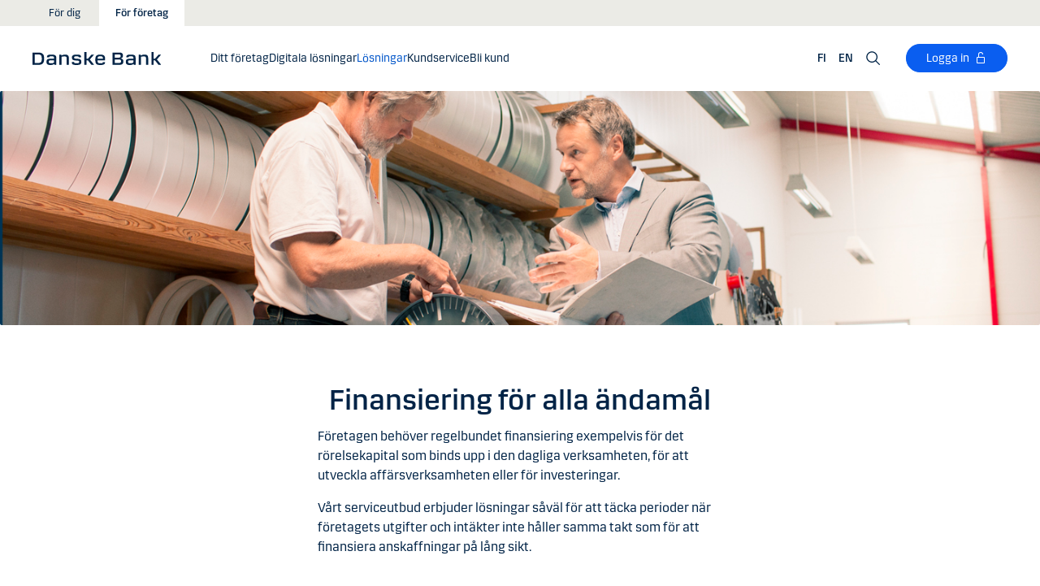

--- FILE ---
content_type: application/x-javascript
request_url: https://danskebank.fi/-/media/files/celebrus/celebrusinsert.js
body_size: 14275
content:
window.prodcsacompatVersion="3";window.prodcsapacketVersion="1";window.prodcsauseCorsForInitialRequest="1";window.prodcsauseJsonFormatForInitialCorsRequest="1";window.CelebrusDataPrivacy={MAY_CONTAIN_PERSONAL_DATA:1,ANONYMOUS_DATA_ONLY:2};
window.prodcsapPO=function(a,k){window.localStorage&&window.localStorage.setItem("prodcsaP3P",a);var f=new Date;f.setFullYear(f.getFullYear()+20);window.prodcsaSC("prodcsaP3P="+a,f.toGMTString());k&&window.prodcsaSC("prodcsaP3P="+a,f.toGMTString(),"","","","",k,!1);"optedOut"==a&&window.prodcsastopEvents&&window.prodcsastopEvents();window.prodcsadoReInit?window.prodcsadoReInit():window.prodcsaGo&&!window.prodcsawid&&prodcsaGo()};
window.prodcsaoptOut=function(a){window.prodcsapPO("optedOut",a)};window.prodcsaoptIn=function(a){window.prodcsapPO("optedIn",a)};window.prodcsaanonymous=function(a){window.prodcsapPO("anonymous",a)};
function prodcsasessionShutdownPeriodExceeded(){var a=!1,a=document.cookie?-1<document.cookie.indexOf("prodcsaSF="):null!=window.sessionStorage.getItem("prodcsaSF");if(!a)return!1;a=window.prodcsafindCookieVal("prodcsaSF");a=parseInt(a,10);return-1==a||isNaN(a)?!1:Math.abs((new Date).valueOf()-a)>10800000?!0:!1}
function prodcsaperiodicAssessShutdownState(){window.prodcsafindCookieVal("prodcsaSF")&&(window.prodcsasessionShutdownPeriodExceeded()?(window.prodcsadoDeleteCookie&&window.prodcsadoDeleteCookie("prodcsaSF"),window.prodcsalstActv=(new Date).valueOf(),window.prodcsaqNI=!0,window.prodcsafindCookieVal("prodcsaP3P",1),window.prodcsaresetCSA&&window.prodcsaresetCSA(),window.prodcsaexecuteReInitNow&&window.prodcsaexecuteReInitNow()):window.setTimeout(prodcsaperiodicAssessShutdownState,
1E4))}var prodcsaGL=-1==document.cookie.indexOf("prodcsaSF=")&&-1==document.cookie.indexOf("prodcsaStopFlag=y")&&-2!=window.prodcsasn;window.prodcsapendingManualEvents||(window.prodcsapendingManualEvents=[]);window.prodcsaqueuedYoutubeReferences||(window.prodcsaqueuedYoutubeReferences=[]);
window.prodcsasn||(window.prodcsaevent=function(a){window.prodcsapendingManualEvents.push({eventTypeIdentifier:"basket",payload:a})},window.prodcsaclick=function(a){a&&window.prodcsapendingManualEvents.push({eventTypeIdentifier:"click",payload:a})},window.prodcsatextchange=function(a){a&&window.prodcsapendingManualEvents.push({eventTypeIdentifier:"textchange",payload:a})},window.prodcsaformsubmit=function(a){window.prodcsapendingManualEvents.push({eventTypeIdentifier:"formsubmit",
payload:a})},window.prodcsaSendJsonData=function(a,k){window.prodcsapendingManualEvents.push({eventTypeIdentifier:"jsondata",payload:a,dataPrivacyVal:k})},window.prodcsatrackYouTubeIframePlayer=function(a,k){window.prodcsaqueuedYoutubeReferences.push({playerRef:a,playerIdentifier:k})});window.prodcsainitialExecutionCanProceed=function(){return 1==prodcsaGL?window.prodcsawindowID?!1:!0:!1};
window.prodcsablockExecutionForInsertAlreadyPresent=function(){return window.prodcsagetSD?!0:!1};
window.prodcsaSL=function(){function a(){l.prodcsawindowID="_"+(new Date).getTime()+"0."+window.prodcsagenerateUUID()+"_";var m=window.prodcsafindCookieVal("prodcsasession"),d=window.prodcsafindCookieVal("prodcsapersisted"),a=window.prodcsafindCookieVal("usy46gabsosd"),b,f,c,e,k,n=!1,p=!1;a&&(n=!0);m&&(p=!0);var g=m?m.split("_"):null;if(g&&5==g.length)b="x"+g[0]+"_"+g[3],f=g[1],c=g[2],e=g[3],k=g[4],A=e,B=b;else{for(b=""+Math.floor(9999*Math.random()+1);4>b.length;)b="0"+b;a&&
(b=A,e=window.prodcsafindCookieVal("usy46gabsosd"))&&(g=e.lastIndexOf("_"),-1!=g&&(e=e.substring(g+1),b=4==e.length&&e.match(Q)?e:b));A=b;B=l.prodcsawindowID+A;try{l.top.name||(l.top.name=l.prodcsawindowID)}catch(r){}b=B;e=A}return{sessionInfo:b,lastActivityTS:f,sessionStartTS:c,loadBalancerID:e,sessionKey:k,sessionCookieVal:m,persistedCookieVal:d,legacyCookieVal:a,foundLegacyCookie:n,foundSessionCookie:p}}function k(){var m=window.prodcsafindCookieVal("prodcsapersisted");if(m){var d=
m.split("_");return 7!=d.length?null:{dbID:d[0],rtID:d[1],udID:d[2],acqTS:d[3],recSN:d[4],recTS:d[5],frq:d[6],cookieVal:m}}return null}function f(){if(F){var m="_";F.dbID&&(m=F.dbID+m);F.rtID&&(m+=F.rtID);return m}return window.prodcsafindCookieVal("prodcsaDBID",1)}function e(){return t&&t.sessionKey?t.sessionKey:window.prodcsafindCookieVal("prodcsakey")}function c(m){return I?(m=I(m),m=m.replace(/'/g,"%27"),m=m.replace(/~/g,"%7E")):escape(m)}function p(m){return"https:"==(""+location.protocol).toLowerCase()||
1==l.prodcsaForceSecure?"prodcsassl"+m:"prodcsatcp"+m}function g(m){m=p(m);try{if(l.sessionStorage){var d=l.sessionStorage.getItem(m);if(d)return""+d}}catch(a){}return""}function r(m,d){var a=p(m);try{l.sessionStorage&&l.sessionStorage.setItem(a,d)}catch(b){}}function n(m){try{var d=g(m),a=parseInt(d);return isNaN(a)?0:a}catch(b){return 0}}function y(){return n("lastQueuePointer")}function z(m){try{var d=parseInt(g(m));isNaN(d)&&(d=0);49==d?d=0:d++;r(m,""+d)}catch(a){}}function x(){var m=
n("lastProcessPointer"),d=y();m<d&&z("lastProcessPointer")}function v(){var m=y();g(m)&&z("lastQueuePointer")}function u(){var m=n("lastProcessPointer"),d="";try{d=g(m)}catch(a){}try{var f=p(m);try{l.sessionStorage&&l.sessionStorage.removeItem(f)}catch(a){}}catch(a){}return d}function w(m){m=m.replace(/&/g,"+");m=m.replace(/%/g,"q");m=m.replace(/(..)(..)/g,"$2$1");m=m.replace(/(........)(.....)/g,"$2$1");var d=f(),a=e();a&&(d+="_"+a);return m="z="+c(d)+"&y="+m}function J(a,d){return a?-1!==a.indexOf(d,
a.length-d.length):!1}function K(a){function d(){x();b()}function f(){x();b()}function b(){var b=u();if(b)if(0==b.indexOf("reinit:"))d();else{window.CelebrusLoggingUtils&&window.CelebrusLoggingUtils.logEventQueued(b);var c;var e=R;try{var g="https://cel.danskebank.dk";J(b,":http")&&(g="http://cel.danskebank.dk");var g=g+"/"+A+"/",b=w(b),k="ZDY21YGC90LI/uw2jde932.bmp?";e&&(k="1"==prodcsauseJsonFormatForInitialCorsRequest?"AEZ32ZHD01MJ/jsEvent.json?":"AEZ32ZHD01MJ/jsEvent.js?");c=g+k+b}catch(n){c=null}if(c)if(R)S(c,d,f);else{null==
l.prodcsasImgArr[0]&&(l.prodcsasImgArr[0]=new Image,b=l.prodcsasImgArr[0],b.attachEvent?b.attachEvent("onload",d):b.addEventListener&&b.addEventListener("load",d,!1),b=l.prodcsasImgArr[0],e=f,b.attachEvent?b.attachEvent("onerror",e):b.addEventListener&&b.addEventListener("error",e,!1));try{l.prodcsasImgArr[0].src=c}catch(n){f()}}else f()}else a()}l.prodcsasImgArr=[];b()}function G(a,d,f,b){return(d=window.prodcsafindCookieVal(a))?a+"="+d:""}function L(a,d){""!=d&&(""!=a&&(a+=
"; "),a+=d);return a}function S(a,d,f){var b=a.indexOf("?"),c="",e="";-1==b?c=a:(c=a.substring(0,b),e=a.substring(b+1));var g=new XMLHttpRequest;g.open("POST",c,!0);g.withCredentials=!0;g.setRequestHeader("Content-Type","text/plain;charset=UTF-8");d&&(g.onload=function(){d(g)});f&&(g.onerror=function(){f(g)});try{g.send(e)}catch(k){}}if(!window.prodcsablockExecutionForInsertAlreadyPresent()){var l=window,D=document,U=location,T=D.cookie,A="",B="",Q=/^[a-z0-9]+$/i;l.prodcsaLF=!0;l.prodcsaTCP=
"http://cel.danskebank.dk";l.prodcsaSSL="https://cel.danskebank.dk";l.prodcsagPr=function(a){var d=(""+U.protocol).toLowerCase();if("https:"==d)return"https://cel.danskebank.dk";a||(a=d);1==l.prodcsaForceSecure&&(a="https:");return"http:"==a||"http"==a?"http://cel.danskebank.dk":"https://cel.danskebank.dk"};window.prodcsaclearStoppedState=function(){window.prodcsadoDeleteCookie&&window.prodcsadoDeleteCookie("prodcsaSF")};window.prodcsastop=function(){window.prodcsadeleteSessionCookie&&window.prodcsadeleteSessionCookie();if(document.cookie)window.prodcsaSC&&
window.prodcsadoDeleteCookie("prodcsakey");else try{window.sessionStorage&&window.sessionStorage.removeItem("prodcsakey")}catch(a){}window.prodcsaoTP=!1;window.prodcsaSC&&window.prodcsaSC("prodcsaSF="+(new Date).valueOf())};var I=l.encodeURIComponent,t="",F="";window.prodcsacookieList=[];l.prodcsagC=function(a){var d="usy46gabsosd prodcsauvt prodcsaDBID prodcsakey prodcsasession prodcsapersisted prodcsaP3P".split(" "),f="";if(true){for(var b=
document.cookie,c=0;c<d.length;c++){var e=G(d[c],a);e&&(f=L(f,e),b=-1<b.indexOf(e+"; ")?b.replace(e+"; ",""):-1<b.indexOf(e+";")?b.replace(e+";",""):b.replace(e,""))}return{celebrusCookies:f,siteCookies:b}}d="usy46gabsosd prodcsauvt prodcsaDBID prodcsakey prodcsasession prodcsapersisted prodcsaP3P".split(" ");for(c=0;c<d.length;c++)(e=G(d[c],a))&&(f=L(f,e));d="";if(0<window.prodcsacookieList.length)for(b=0,c=window.prodcsacookieList.length;b<c;b++)(e=G(window.prodcsacookieList[b],
a))&&(d=L(d,e));return{celebrusCookies:f,siteCookies:d}};l.prodcsaae=function(){l.prodcsawid||((new Date).valueOf()-l.prodcsaTm>30000?0===l.frames.length&&window.prodcsadoDeleteCookie&&(window.prodcsadoDeleteCookie("usy46gabsosd"),window.prodcsadoDeleteCookie("prodcsasession"),l.prodcsaSC("prodcsaSF="+(new Date).valueOf()),prodcsaperiodicAssessShutdownState()):l.setTimeout(l.prodcsaae,2E3))};l.prodcsaclient_event=function(a,d){if(!(-1<document.cookie.indexOf("prodcsaSF="))){var c=
window;c.prodcsaqueueUserEvent?c.prodcsaqueueUserEvent(a,d):c.setTimeout("prodcsaclient_event('"+a+"','"+d+"');",500)}};l.prodcsaGP=function(a){return null};l.prodcsaGPWID=function(a){return a.prodcsawindowID};l.prodcsaexecuteJsonResponse=function(a,d){var c=a,b=window.prodcsawid;d||(c=JSON.parse(a));var f=c.windowVariables,e;for(e in f)0===e.indexOf("prodcsa")&&(window[e]="prodcsauSC"==e||"prodcsauseCors"==e||"prodcsadoCapture"==e||"prodcsalookups"==e||"prodcsauseJsonFormatRequest"==
e?"true"==f[e]:"prodcsaidl"==e||"prodcsasST"==e||"prodcsamST"==e?parseInt(f[e],10):f[e]);if(f=c.queueNavigatorInfo)window.prodcsaqNI=f;if(c.isExcludedFromSample&&prodcsasetShutdown)prodcsasetShutdown();else{(f=c.isMinimalCookieFormat)?(window.prodcsadeleteLegacyCookies&&window.prodcsadeleteLegacyCookies(),prodcsasessionset(c.sessionCookieValue)):(prodcsalegacyset(c.sn,c.lastActivityTs,c.sessionStartTs,c.lbId),prodcsakeyset(c.sessionKey));window.prodcsadoCelebrusInsertInvocation&&
window.prodcsadoCelebrusInsertInvocation(b);if(b=c.persistedCookieValues)f?prodcsapersisted(b.dbID,b.rtId,b.acq,b.sn,b.cookieName,b.cookieExpiry,b.frq,b.acqTS,b.recTS,b.trackDevices):(b.trackDevices?prodcsauvt(b.acq,b.sn,b.cookieExpiry,b.acqTS,b.recTS):prodcsadoDeleteCookie&&prodcsadoDeleteCookie("prodcsauvt"),prodcsadoDeleteCookie&&prodcsadoDeleteCookie("prodcsaDBID"),prodcsaDBIDset(b.dbID+"_"+b.rtId,b.cookieExpiry));if(c.contentResponse&&window.prodcsaRTEHandler){b=
[];try{b=JSON.parse(c.contentResponse)}catch(g){}try{window.prodcsaRTEHandler.handleResponse(b)}catch(g){}}}};l.prodcsadynamicCreateScript=function(a,d,c){var b=document;if(b.getElementById){var e=b.getElementsByTagName("head").item(0);e&&(b=b.createElement("SCRIPT"),b.type="text/javascript",b.id=a,d&&(b.src=d),c&&(b.text=c),e.appendChild(b))}};l.prodcsaLC=function(a,d){"prodcsacsaId"!=d&&window.prodcsaisCorsPermitted()?S(a,function(a){200===a.status&&(a=a.responseText,window.prodcsaisCorsPermitted()&&
"1"==window.prodcsauseJsonFormatForInitialCorsRequest?a&&window.prodcsaexecuteJsonResponse(a):window.prodcsadynamicCreateScript(d,"",a))},null):window.prodcsadynamicCreateScript(d,a,"")};window.prodcsaisCorsPermitted=function(){if("function"==typeof XMLHttpRequest||"object"==typeof XMLHttpRequest){var a=new XMLHttpRequest;return"1"==window.prodcsauseCorsForInitialRequest&&"withCredentials"in a}return!1};var R=window.sessionStorage&&window.prodcsaisCorsPermitted();l.prodcsaGP=
function(a){try{return a===a.parent?null:a.parent}catch(d){}return null};l.prodcsaTWID="AUTOSET";window.prodcsaresetCSA=function(){window.prodcsadoResetCSA&&window.prodcsadoResetCSA()};window.prodcsadoReInit=function(a){try{var d=window.sessionStorage?!0:!1;d&&window.prodcsasessionStorageEnabled&&(d=window.prodcsasessionStorageEnabled());if(d&&window.prodcsaoTP){v();var c=y(),d="",d=g(c);d||(r(c,"reinit:"+window.prodcsawindowID+(a?":1":":0")),v())}else window.prodcsaexecuteReInitNow&&
window.prodcsaexecuteReInitNow()}catch(b){}};window.prodcsaexecuteReInitNow=function(a){window.prodcsaclearStoppedState&&window.prodcsaclearStoppedState();l.prodcsalstActv=(new Date).valueOf();window.prodcsafindCookieVal("prodcsaP3P",1);window.prodcsaresetCSA&&window.prodcsaresetCSA();a&&(window.prodcsadeleteSessionCookie&&window.prodcsadeleteSessionCookie(),v());if(window.prodcsaAppBridgeV2){window.prodcsaawaitingAppResponse=!0;try{var d=window.prodcsafindCookieVal("prodcsapersisted");
window.prodcsaAppBridgeV2.requestSessionInformation(location.href,d,window.prodcsawindowId,!0)}catch(c){window.prodcsaappSessionObject="",window.prodcsaawaitingAppResponse=!1,window.prodcsagetSD&&window.prodcsagetSD(document.body,window,document,navigator)}}else window.prodcsagetSD&&window.prodcsagetSD(document.body,window,document,navigator)};window.prodcsatmoPoll=function(){var a=l.prodcsalstActv,d=l.prodcsaidl,c=(new Date).valueOf();-1!=a&&c-a>d&&window.prodcsadoReInit&&
window.prodcsadoReInit();window.setTimeout(window.prodcsatmoPoll,1E4)};0===window.location.href.indexOf("file://")&&window.prodcsatmoPoll();window.prodcsajsInsertAlreadyLoaded=!1;l.prodcsagetSD=function(g,d,n){function b(a,h,b){if(!h&&0!==h&&!1!==h)return b;h=c(h);b.length+a.length+h.length<=E&&(b=b+a+h);return b}function l(a,h,b,d,c,e,f){return a.length+b.length+d.length+c.length+h.length+e.length+f.length+3+20<=E?!0:!1}function p(a,h){try{a||(a="");var b=a.split("_");if(5>b.length){var d=
(new Date).valueOf();return h.sessionNumber+"_"+d+"_"+d+"_"+h.loadBalancerId+"_"+h.sessionKey}b[0]=h.sessionNumber;b[3]=h.loadBalancerId;b[4]=h.sessionKey;return b.join("_")}catch(c){return a}}function r(a,b){return b&&b.uvt?b.uvt:""}function y(a){var h="",h=window.prodcsaisCorsPermitted()&&"1"==window.prodcsauseJsonFormatForInitialCorsRequest?""+a+"/"+A+"/handler9/session.json?":""+a+"/"+A+"/handler9/session.js?";a=e();window.prodcsaappSessionObject?((a=window.prodcsaappSessionObject)&&
t&&(t.sessionInfo="x"+a.sessionNumber+"_"+a.loadBalancerId,t.loadBalancerID=a.loadBalancerId,t.sessionKey=a.sessionKey,t.sessionCookieVal=p(t.sessionCookieVal,a),persistedValFromAppComponents=r(t.persistedCookieVal,a).split("="),2==persistedValFromAppComponents.length&&(t.persistedCookieVal=persistedValFromAppComponents[1]),A=t.loadBalancerID,B=t.sessionInfo),h=b("se=",t.sessionInfo,h),h=b("&wf=",t.sessionCookieVal,h),h=b("&wg=",t.persistedCookieVal,h),h=b("&tz=",t.sessionKey,h)):(h=t&&t.foundSessionCookie&&
!t.foundLegacyCookie?b("se=",t.sessionInfo,h):b("se=",B,h),h=b("&wf=",t.sessionCookieVal,h),h=b("&wg=",t.persistedCookieVal,h),h=b("&di=",f(),h),h=b("&tz=",a,h));var g=window.prodcsaconsent,h=b("&us=",g,h),h=b("&sj=","prodcsa",h),h=b("&aP=",d.prodcsawindowID,h),h=b("&bd=",navigator.cookieEnabled,h),h=b("&si=",navigator.javaEnabled(),h),h=b("&aM=",Q(d),h);a=L();-2<a&&(h=b("&aO=",""+a,h));h=b("&vb=",d.prodcsacompatVersion,h);h=b("&wa=","8.19.19234",h);try{h=d.top.name?b("&aW=",d.top.name,
h):b("&aW=",d.prodcsawindowID,h)}catch(m){}a="not_available";try{a=d==d.top}catch(m){}h=b("&bu=",a,h);a=d.prodcsagC(T);if(window.prodcsaappSessionObject){for(var q=a.celebrusCookies.split("; "),k=!1,u=!1,x=!1,v=0,V=q.length;v<V;v++){var w=q[v].split("=");2==w.length&&("prodcsasession"==w[0]||"usy46gabsosd"==w[0]?(q[v]="prodcsasession="+p(w[1],window.prodcsaappSessionObject),k=!0):"prodcsapersisted"==w[0]?(q[v]=r(w[1],window.prodcsaappSessionObject),u=!0):"prodcsaP3P"==w[0]&&
(q[v]="prodcsaP3P="+g,x=!0))}k||(q[q.length]=p("",window.prodcsaappSessionObject));u||(q[q.length]=r("",window.prodcsaappSessionObject));x||(q[q.length]="prodcsaP3P="+g);g=q.join("; ");a.celebrusCookies=g}k=a.siteCookies;g=c(a.celebrusCookies);if(h.length<E){q=[];q[0]=n.title;q[1]=k;q[2]=n.referrer;q[3]=location.href;(q[4]=d.prodcsaPageID)||0===d.prodcsaPageID||(q[4]="");for(u=k=!1;!l(h,c(q[0]),c(q[1]),c(q[2]),c(q[3]),c(q[4]),g)&&!k;)k=0,c(q[1]).length>c(q[k]).length&&(k=1),c(q[2]).length>
c(q[k]).length&&(k=2),c(q[3]).length>c(q[k]).length&&(k=3),c(q[4]).length>c(q[k]).length&&(k=4),q[k]=q[k].substring(0,Math.min(q[k].length/2,E-h.length-20)),u=!0,k=0===q[0].length&&0===q[1].length&&0===q[2].length&&0===q[3].length&&0===q[4].length;h=b("&cf=",q[0],h);h=b("&az=",a.celebrusCookies+"; "+q[1],h);h=b("&ar=",q[2],h);h=b("&au=",q[3],h);h=b("&sg=",q[4],h);u&&(h=b("&ic=","true",h))}return h}function v(){for(var a=u(),b=0;a&&50>b;)if(0==a.indexOf("reinit:"))a=u(),b++;else return a;return null}
function z(){var a,b;if(b=v()){J(b,":https")&&!H&&(H=!0,C=N);x();window.CelebrusLoggingUtils&&window.CelebrusLoggingUtils.logEventQueued(strEvt);a="";for(var d=0;b&&50>d;){a="";for(var c=w(b),e=0;b&&a.length+c.length<E&&50>e;)a=a+c+"&a=2",b=v(),J(b,":https")&&!H&&(H=!0,C=N),b&&(x(),c=w(b)),e++;b&&(c="https://cel.danskebank.dk",H||(c="http://cel.danskebank.dk"),resourcePath="1"==prodcsauseJsonFormatForInitialCorsRequest?"/AEZ32ZHD01MJ/jsEvent.json?":"/AEZ32ZHD01MJ/jsEvent.js?",c=c+resourcePath+"z="+a.substring(4),S(c));d++}window.prodcsaLC(C+
"&ipe="+a,"prodcsaloadPageId")}else window.prodcsaLC(C,"prodcsaloadPageId")}function G(a,b,c,e,f,g,k,m){D=window.prodcsagPr();(a=n.cookie)||(a="");if(""==a&&window.sessionStorage){try{(a=window.sessionStorage.getItem("usy46gabsosd"))||(a="");c=b="";window.localStorage&&(b=window.localStorage.getItem("prodcsaDBID"),c=window.localStorage.getItem("prodcsauvt"));var l=window.sessionStorage.getItem("prodcsakey");a=a?"usy46gabsosd="+a:"";b&&(a+="; prodcsaDBID="+b);c&&(a+="; prodcsauvt="+
c);l&&(a+="; prodcsakey="+l)}catch(p){}T=a}a.length>O&&a.substring(0,O);if(t.foundLegacyCookie||t.foundSessionCookie)t.foundLegacyCookie&&!t.sessionCookieVal&&(b=a.indexOf("usy46gabsosd"),l=a.indexOf(";",b),-1==l&&(l=a.length),l=a.substring(b,l),c="prodcsa__",e=l.indexOf(c),-1<e?(b=l.indexOf("::",e),0>b&&(b=l.indexOf(";",e)),0>b&&(b=l.length),B="x"+l.substring(e+c.length,b)):(c="prodcsa_",e=l.indexOf(c),-1<e?(e+=c.length-1,b=l.indexOf("::",e),0>b&&(b=l.indexOf(";",e)),0>b&&(b=l.length),B=l.substring(e,
b)):(l=a.indexOf("usy46gabsosd="),b=a.indexOf(";",l),0>b&&(b=a.length),B=d.prodcsawindowID+A,d.prodcsaSC(a.substring(l,b)+"::prodcsa"+d.prodcsawindowID+A))));else{d.prodcsaSC("usy46gabsosd=prodcsa"+d.prodcsawindowID+A);B=d.prodcsawindowID+A;try{d.top.name||(d.top.name=d.prodcsawindowID)}catch(p){}}I=y("http://cel.danskebank.dk");N=y("https://cel.danskebank.dk");C=H?N:I;!d.prodcsaSF&&C.length<=E&&(window.CelebrusLoggingUtils&&window.CelebrusLoggingUtils.logConfigurationSent(C),window.prodcsaisCorsPermitted()?
window.prodcsasendScriptRequests(C,D,z,window.prodcsaprocessAppResponse):window.prodcsasendScriptRequests(C,D,"",window.prodcsaprocessAppResponse));d.prodcsaae()}function L(a,b,c){if(P){a=P(d);try{if(!a||!a.frames)return-1;b=a.frames;for(c=0;c<b.length;c++)if(b[c]==d)return c}catch(e){}}return-1}t=a();F=k();var E=1940,O=1024,C="",D="",N="",I="";window.prodcsaisCorsPermitted()&&(E=51200,O*=4);g=window;var M;M=window.prodcsaappSessionObject&&window.prodcsaappConsent?window.prodcsaappConsent:
window.prodcsafindCookieVal("prodcsaP3P",1);g.prodcsaconsent=M;var H="https://cel.danskebank.dk"==window.prodcsagPr();window.prodcsaprocessAppResponse=function(a,b,c,d){if(d!=window.prodcsawindowId)for(var e=window.frames,f=0;f<e.length;f++)try{e[f].window.prodcsaprocessAppResponse&&e[f].window.prodcsaprocessAppResponse(a,b,c,d)}catch(g){}else window.prodcsaisCorsPermitted()&&"1"==window.prodcsauseJsonFormatForInitialCorsRequest?a&&window.prodcsaexecuteJsonResponse(a,c):window.prodcsadynamicCreateScript(b,
"",a)};d.prodcsaGPWID=function(a,b){if(!P)return"not_available";(b=P(a))||(b=a);try{return b.prodcsawindowID}catch(c){return"not_available"}};var P=d.prodcsaGP,Q=d.prodcsaGPWID;d.prodcsaTm=(new Date).valueOf();R?G():K(G)};var M=window.prodcsainitialExecutionCanProceed();!M&&window.prodcsafindCookieVal("prodcsaSF")?window.prodcsaperiodicAssessShutdownState():(M||window.SpeedTrapComponent)&&l.prodcsagetSD(D.body,l,D)}};
window.prodcsasendScriptRequests=function(a,k,f,e){window.CelebrusLoggingUtils&&window.CelebrusLoggingUtils.isDryRun()?window.CelebrusLoggingUtils.executeResponseForDryRun():(window.sessionStorage&&f?f():window.prodcsaLC(a,"prodcsaloadPageId"),window.prodcsajsInsertAlreadyLoaded||(window.prodcsaLC(""+k+"/JavascriptInsert.js","prodcsacsaId"),window.prodcsajsInsertAlreadyLoaded=!0))};
window.prodcsacookieAllowsScriptToProceed=function(a){return-1<a.indexOf("prodcsaSF=")?!1:!0};function prodcsaStart(){function a(a){k&&(window.prodcsaSL&&window.prodcsaSL(),k=!1)}var k=!1;"prerender"==document.webkitVisibilityState||document.hidden?(k=!0,document.addEventListener&&(document.addEventListener("webkitvisibilitychange",a,!1),document.addEventListener("visibilitychange",a,!1))):window.prodcsaSL&&window.prodcsaSL()}
window.prodcsaonInitialSessionInformationResponse=function(a,k,f){if(f!=window.prodcsawindowId){for(var e=window.frames,c=0;c<e.length;c++)try{if(e[c].window.prodcsaonInitialSessionInformationResponse&&e[c].window.prodcsaonInitialSessionInformationResponse(a,k,f))return!0}catch(p){}return!1}try{e=window.prodcsaawaitingAppResponse=!1;f="";if(a){try{f=JSON.parse(a)}catch(p){}f&&(window.prodcsaappSessionObject&&(f.sessionNumber!=window.prodcsaappSessionObject.sessionNumber||window.prodcsawid)&&
(e=!0),window.prodcsaappSessionObject=f)}window.prodcsaappConsent=k}catch(p){window.prodcsaappSessionObject=""}e?window.prodcsagetSD&&window.prodcsagetSD(document.body,window,document,navigator):prodcsaStart();return!0};
window.prodcsaSC||(window.prodcsaSC=function(a,k,f,e,c,p,g,r){var n=document,y=window;e=a+"; path=/;";var z=a.split("=");if(y.prodcsauSC){if("https:"!=location.protocol)return;e+=" secure;"}var x=e;k&&(e=e+"expires="+k);";"==e.charAt(e.length-1)&&(e=e.substring(0,e.length-1));y.prodcsaGD&&(n.cookie=e+y.prodcsaGD());if(r||!(-1<n.cookie.indexOf(a))||k)if(f=location.hostname,c=f.split("."),g)n.cookie=e+";domain="+g;else{if(2<=c.length){p=c.length-2;g="."+c[p+1];do if(g="."+c[p]+g,n.cookie=
e+"; domain="+g,p--,r)try{if(-1==document.cookie.indexOf(z[0]+"="))return}catch(u){}while((r&&-1<n.cookie.indexOf(z[0]+"=")||!r&&-1==n.cookie.indexOf(a))&&0<=p);if(!r&&-1==n.cookie.indexOf(a)&&x)for(p=c.length-2,g="."+c[p+1];-1==n.cookie.indexOf(a)&&0<=p;)g="."+c[p]+g,n.cookie=x+" domain="+g,p--}0!==location.href.indexOf("file://")&&(r&&-1<n.cookie.indexOf(a)||!r&&-1==n.cookie.indexOf(a))&&(r?(f=new Date,f.setFullYear(1970),n.cookie=x+" domain="+location.hostname+"; expires="+f.toGMTString()):n.cookie=
x+" domain="+location.hostname);if(!r&&-1==n.cookie.indexOf(a)||r&&-1<n.cookie.indexOf(a)&&!y.prodcsauSC){a=a.split("=");try{var v=window.sessionStorage;k&&(v=window.localStorage);v&&(a[1]&&-1<a[1].indexOf(";")&&(a[1]=a[1].substring(0,a[1].indexOf(";"))),r?v.removeItem(a[0]):v.setItem(a[0],a[1]));return}catch(u){}y.prodcsaSF=1}}});
window.prodcsafindCookieVal=function(a,k){if(document.cookie)for(var f=document.cookie.split("; "),e=0;e<f.length;e++){var c=f[e].split("=");try{if(c[0]==a)return c[1]}catch(g){}}f="";try{var p=window.sessionStorage;if(k||"prodcsauvt"==a||"prodcsaDBID"==a||"prodcsapersisted"==a)p=window.localStorage;p&&(f=p.getItem(a))}catch(g){}return f};
window.prodcsadeleteLegacyCookies=function(){var a=!0,k=prodcsafindCookieVal("usy46gabsosd",!1);k&&1<k.split("::").length&&(a=!1);if(document.cookie)window.prodcsaSC&&(a&&window.prodcsadoDeleteCookie("usy46gabsosd"),window.prodcsadoDeleteCookie("prodcsauvt"),window.prodcsadoDeleteCookie("prodcsakey"),window.prodcsadoDeleteCookie("prodcsaDBID"));else try{window.sessionStorage&&(a&&window.sessionStorage.removeItem("usy46gabsosd"),window.sessionStorage.removeItem("prodcsakey")),
window.localStorage&&(window.localStorage.removeItem("prodcsauvt"),window.localStorage.removeItem("prodcsaDBID"))}catch(f){}};window.prodcsadoDeleteCookie=function(a,k){var f=new Date;f.setFullYear(1970);window.prodcsaSC&&window.prodcsaSC(a+"=0",f.toGMTString(),"","","","",k,!0)};function prodcsasessionset(a){prodcsaSC("prodcsasession="+a)}
function prodcsapersisted(a,k,f,e,c,p,g,r,n,y){var z=new Date,x,v=0,u;a:{var w=document.cookie;""==w&&window.localStorage&&(w=(w=window.localStorage.getItem("prodcsapersisted"))?"prodcsapersisted="+w:"");w=w.split("; ");u=0;for(var J=w.length;u<J;u++){var K=w[u].split("=");if(1<K.length&&c==K[0]){u=unescape(K[1]);break a}}u=null}g&&(v=g);w=!0;u&&(u=u.split("_"),7<=u.length&&(e==u[4]&&(w=!1),u[2]&&(x=u[2],r=u[3],v=u[6])));w&&(g||v++);x||(x=f);z.setTime(z.getTime()+p);y?prodcsaSC(c+"="+
a+"_"+k+"_"+x+"_"+r+"_"+e+"_"+n+"_"+v,z.toGMTString()):prodcsaSC(c+"="+a+"_"+k+"_____",z.toGMTString())}
function prodcsalegacyset(a,k,f,e){var c=window,p=document.cookie;c.prodcsaGD&&c.prodcsaGD();var g=p.indexOf("usy46gabsosd"),r="";if(-1==g)window.prodcsaSC&&window.prodcsaSC("usy46gabsosd=prodcsa__"+a+"_"+k+"_"+f+e);else{var r=p.indexOf(";",g),n=c="";0>r&&(r=p.length);p=p.substring(g+12+1,r);g=p.indexOf("prodcsa");-1<g?(c=p.substring(0,g),""!=c&&(c="::"+c),g=p.indexOf("::",g),-1<g&&(n=""==c?p.substring(g):p.substring(g+2))):c="::"+p;r="usy46gabsosd=prodcsa__"+a+"_"+k+"_"+f+
e;""!=c&&(r+=c);""!=n&&(r+=n);window.prodcsaSC&&window.prodcsaSC(r)}}function prodcsakeyset(a,k){prodcsaSC("prodcsakey="+a)}function prodcsaDBIDset(a,k){var f=new Date;f.setTime(f.getTime()+k);prodcsaSC("prodcsaDBID="+a,f.toGMTString())}
function prodcsauvt(a,k,f,e,c){var p=new Date,g,r=0,n;a:{n=document.cookie;""==n&&window.localStorage&&(n=(n=window.localStorage.getItem("prodcsauvt"))?"prodcsauvt="+n:"");n=n.split("; ");for(var y=0,z=n.length;y<z;y++){var x=n[y].split("=");if(1<x.length&&"prodcsauvt"==x[0]){n=unescape(x[1]);break a}}n=null}if(n&&(n=n.split("_"),5<=n.length)){if(k==n[2])return;g=n[0];e=n[1];r=n[4]}r++;g||(g=a);p.setTime(p.getTime()+f);prodcsaSC("prodcsauvt="+g+"_"+e+"_"+k+"_"+c+"_"+r,p.toGMTString())}
function prodcsasetShutdown(){window.prodcsadeleteSessionCookie&&window.prodcsadeleteSessionCookie();var a=(new Date).valueOf();if(window.prodcsaGD){var k=window.prodcsaGD();document.cookie="prodcsaSF="+a+";path=/"+k}else window.prodcsaSC&&window.prodcsaSC("prodcsaSF="+a)}
function prodcsaGo(){try{var a=window.crypto||window.msCrypto;window.prodcsagenerateUUID=function(){return"xxxxxxxxxxxxxxxxxxxxxxxxxxxxxxxx".replace(/[x]/g,function(a){return(16*Math.random()|0).toString(16)})};"undefined"!=typeof a&&"undefined"!=typeof a.getRandomValues&&(window.prodcsagenerateUUID=function(){var f=new Uint16Array(8);a.getRandomValues(f);var e=function(a){for(a=a.toString(16);4>a.length;)a="0"+a;return a};return""+e(f[0])+e(f[1])+e(f[2])+e(f[3])+e(f[4])+e(f[5])+e(f[6])+
e(f[7])});window.prodcsawindowId="_"+(new Date).getTime()+"0."+window.prodcsagenerateUUID()+"_";if(window.prodcsaAppBridgeV2){window.prodcsaawaitingAppResponse=!0;try{var k=window.prodcsafindCookieVal("prodcsapersisted",!0);window.prodcsaAppBridgeV2.requestSessionInformation(location.href,k,window.prodcsawindowId,!0)}catch(f){window.prodcsaappSessionObject="",window.prodcsaawaitingAppResponse=!1,prodcsaStart()}}else window.prodcsaawaitingAppResponse=!1,prodcsaStart()}catch(f){}}
prodcsaGo();
window.prodcsaRTEHandler={maxWaitDurationMillis:1E4,maxActionProcessDurationMillisToAllowRequeue:50,targetMissingPollingDurationMillis:250,domContentReadyPollingDurationMillis:100,injectionCount:0,staleCount:0,rejectedCount:0,errorCount:0,nameVal:"RTEHandler",currentActionID:"",currentRuleID:"",currentContentID:"",currentCustomID:"",queue:[],isDomContentReady:function(){var a=document.getElementsByTagName("body");return a&&0!==a.length?"complete"==document.readyState||"loaded"==document.readyState||
"interactive"==document.readyState?!0:!1:!1},reset:function(){this.queue=[];this.errorCount=this.rejectedCount=this.staleCount=this.injectionCount=0},getTimestampMillis:function(){return(new Date).getTime()},handleResponse:function(a,c){if(!a||!a.length||!c&&-1<document.cookie.indexOf("prodcsaSF=y"))return 0;var b=this.getTimestampMillis(),d,e,f;d=0;for(e=a.length;d<e;d++){f=a[d];try{f.queueTimestampMillis=b;if(f.content&&(f.content=this.doUnescape(f.content),f.parsedContent=this.parseContent(f.content),
!f.parsedContent)){this.rejectedCount++;continue}f.externalContentId&&(f.externalContentId=this.doUnescape(f.externalContentId));f.replacementurl&&(f.replacementurl=this.doUnescape(f.replacementurl));f.idValue&&(f.idValue=this.doUnescape(f.idValue));this.validVariables(f.csaNumber,f.contentKey)?f.csaCallbackTime?this.doCallback(f):this.queueAction(f):this.distributeActionToChildCsas(f)||this.queueAction(f)}catch(g){this.rejectedCount++,this.handleError(g)}}return this.processQueue()},doCallback:function(a){window.prodcsadCB?
window.prodcsadCB(parseInt(a.csaCallbackTime),this.getTimestampMillis()):(window.prodcsadCBValTS=this.getTimestampMillis(),window.prodcsadCBVal=parseInt(a.csaCallbackTime))},queueAction:function(a){this.queue.unshift(a)},isOlderThan:function(a,c){var b=this.getTimestampMillis();return Math.abs(b-c)>a},isActionStale:function(a){return this.isOlderThan(this.maxWaitDurationMillis,a.queueTimestampMillis)},processQueue:function(){if(0===this.queue.length)return 0;if(!this.isDomContentReady()){var a=
this;window.setTimeout(function(){a.processQueue.call(a)},this.domContentReadyPollingDurationMillis);return 0}var c=0,b;for(b=this.queue.length-1;0<=b;b--){var d=this.queue[b];try{if(this.isActionStale(d))this.staleCount++,this.queue.splice(b,1);else{var e=this.getTimestampMillis();this.processAction(d)?(this.injectionCount++,this.queue.splice(b,1),this.actionsExecutedCount++,c++):this.isOlderThan(this.maxActionProcessDurationMillisToAllowRequeue,e)&&(this.rejectedCount++,this.queue.splice(b,1))}}catch(f){this.queue.splice(b,
1),this.handleError(f)}}0<this.queue.length&&(a=this,window.setTimeout(function(){a.processQueue.call(a)},this.targetMissingPollingDurationMillis));return c},processAction:function(a){return this.validVariables(a.csaNumber,a.contentKey)?(this.currentActionID=a.actionID,this.currentRuleID=a.ruleID,this.currentContentID=a.contentID,this.currentCustomID=a.customID,a=this.updateContent(a),this.currentCustomID=this.currentContentID=this.currentRuleID=this.currentActionID="",a):this.distributeActionToChildCsas(a)},
validVariables:function(a,c){return window.prodcsawid!=a||c&&c!=window.prodcsacontentKey?!1:!0},isObjectInArray:function(a,c){if(!c||!a)return!1;for(var b=0,d=c.length;b<d;b++)if(c[b]===a)return!0;return!1},recurseChildCsas:function(a,c,b){var d=-1;try{d=a.prodcsawid}catch(f){return!1}if(d==c.csaNumber){if(a.prodcsaRTEHandler)return c.csaCallbackTime&&a.prodcsaRTEHandler.doCallback(c),a.prodcsaRTEHandler.queueAction(c),this.isObjectInArray(a,b)||b.push(a),!0}else try{if(a.frames&&
0<a.frames.length)for(var d=0,e=a.frames.length;d<e;d++)if(this.recurseChildCsas(a.frames[d],c,b))return!0}catch(f){}return!1},distributeActionToChildCsas:function(a){if(window.prodcsagHW){var c=[];a=this.recurseChildCsas(window.prodcsagHW(),a,c);if(0<c.length)for(var b=0,d=c.length;b<d;b++)c[b].prodcsaRTEHandler.processQueue();return a}return!1},insertNodeAfter:function(a,c){var b=c.parentNode;b.lastchild==c?b.appendChild(a):b.insertBefore(a,c.nextSibling)},getParentElement:function(a){return a.parentElement?
a.parentElement:a.parentNode?a.parentNode:""},replaceImage:function(a,c,b){if(b){for(var d=!1,e=a;a&&!d;){if(a.href&&("a"==(""+a.tagName).toLowerCase()||"area"==(""+a.tagName).toLowerCase())){a.href=b;d=!0;break}var f=this.getParentElement(a);if(a===f)break;a=f}if(d)e.src=c;else if(a=document.createElement("SPAN"),d=document.createElement("A"),d.href=b,a.appendChild(d),b=this.getParentElement(e))b.replaceChild(a,e),d.appendChild(e),e.src=c,e.setAttribute("style","border-style: none")}else a.src=c},
doUnescape:function(a){window.decodeURIComponent||(a=a.replace(/%C2%A3/g,"%A3"));a=a.replace(/\\+/g,"%20");return a=window.decodeURIComponent?window.decodeURIComponent(a):unescape(a)},pushContentAddedData:function(a){this.currentActionID&&(window.prodcsavariableStateChange?window.prodcsareportContentAction(this.currentActionID,this.currentRuleID,this.currentContentID,this.currentCustomID):(window.prodcsaContentIdArray||(window.prodcsaContentIdArray=[]),window.prodcsaContentIdArray[window.prodcsaContentIdArray.length]=
{actionId:this.currentActionID,ruleId:this.currentRuleID,contentId:this.currentContentID,customId:this.currentCustomID}))},getFormName:function(a){if(!a)return"";var c=a.getAttribute("name");return c?c:a.name&&!a.name.type?a.name:""},getFormID:function(a){if(!a)return"";var c=a.getAttribute("id");return c?c:a.id&&!a.id.type?a.id:""},getElementClass:function(a){var c=a.getAttribute("class");c||(c=a.getAttribute("className"));return c},findMatchesByParentFormName:function(a,c,b){var d=new RegExp(c);
a||(a=document.getElementsByTagName("*"));for(var e=[],f=0,g=a.length;f<g;f++)if(a[f].form){var h=this.getFormName(a[f].form);b?d.test(h)&&(e[e.length]=a[f]):c==h&&(e[e.length]=a[f])}return e},findMatchesByParentFormID:function(a,c,b){var d=new RegExp(c);a||(a=document.getElementsByTagName("*"));for(var e=[],f=0,g=a.length;f<g;f++)if(a[f].form){var h=this.getFormID(a[f].form);b?d.test(h)&&(e[e.length]=a[f]):c==h&&(e[e.length]=a[f])}return e},findMatchesByName:function(a,c,b){a||(a=document.getElementsByTagName("*"));
var d=[];if(b)for(c=new RegExp(c),b=0;b<a.length;b++)c.test(a[b].name)&&(d[d.length]=a[b]);else for(c=c?c.toLowerCase():c,b=0;b<a.length;b++){var e=(""+a[b].name).toLowerCase();c==e&&(d[d.length]=a[b])}return d},findMatchesById:function(a,c,b){a||(a=document.getElementsByTagName("*"));var d=[];if(b)for(c=new RegExp(c),b=0;b<a.length;b++)c.test(a[b].id)&&(d[d.length]=a[b]);else for(b=0;b<a.length;b++)c==a[b].id&&(d[d.length]=a[b]);return d},findMatchesByClass:function(a,c,b){a||(a=document.getElementsByTagName("*"));
var d=[];if(b)for(c=new RegExp(c),b=0;b<a.length;b++)c.test(this.getElementClass(a[b]))&&(d[d.length]=a[b]);else for(b=0;b<a.length;b++)c==this.getElementClass(a[b])&&(d[d.length]=a[b]);return d},findMatchesByHref:function(a,c,b){a||(a=document.getElementsByTagName("A"));var d=[];if(b)for(c=new RegExp(c),b=0;b<a.length;b++)c.test(a[b].href)&&(d[d.length]=a[b]);else for(c=c.toLowerCase(),b=0;b<a.length;b++){var e=(""+a[b].href).toLowerCase();c==e&&(d[d.length]=a[b])}return d},findMatchesBySrc:function(a,
c,b){a||(a=document.getElementsByTagName("IMG"));var d=[];if(b)for(c=new RegExp(c),b=0;b<a.length;b++)c.test(a[b].src)&&(d[d.length]=a[b]);else for(c=c.toLowerCase(),b=0;b<a.length;b++){var e=(""+a[b].src).toLowerCase();c==e&&(d[d.length]=a[b])}return d},findMatchesByTagName:function(a,c,b){c=c.toUpperCase();a||(a=document.getElementsByTagName("*"));var d=[];if(b)for(c=new RegExp(c),b=0;b<a.length;b++)c.test((""+a[b].tagName).toUpperCase())&&(d[d.length]=a[b]);else for(b=0;b<a.length;b++){var e=(""+
a[b].tagName).toUpperCase();c==e&&(d[d.length]=a[b])}return d},findMatchesByType:function(a,c,b){c=c.toLowerCase();a||(a=document.getElementsByTagName("*"));var d=[];if(b)for(c=new RegExp(c),b=0;b<a.length;b++)c.test((""+a[b].type).toLowerCase())&&(d[d.length]=a[b]);else for(b=0;b<a.length;b++){var e=(""+a[b].type).toLowerCase();c==e&&(d[d.length]=a[b])}return d},updateContent:function(a){"undefined"!=typeof SpeedTrapComponent&&SpeedTrapComponent.logMessage("Inserting "+a.parsedContent);if(3==a.csaAction)return this.insertContentAtTopOfPage(a.parsedContent),
!0;if(4==a.csaAction)return this.insertContentAtEndOfPage(a.parsedContent),!0;if(!a.attributesArray)return!1;for(var c=!1,b=null,d="",e="",f="",g="",h="",p="",k=0,q=a.attributesArray.length;k<q;k++){var l=a.attributesArray[k].attributeType,m=a.attributesArray[k].attributeValue,n=a.attributesArray[k].attributeIsRegEx;"NAME"==l?b=this.findMatchesByName(b,m,n):"ID"==l?b=this.findMatchesById(b,m,n):"CLASS"==l?b=this.findMatchesByClass(b,m,n):"IMAGE"==l?(d={val:m,isRegex:n},c=!0):"ANCHOR"==l?e={val:m,
isRegex:n}:"TAGNAME"==l?f={val:m,isRegex:n}:"FORM_NAME"==l?g={val:m,isRegex:n}:"FORM_ID"==l?h={val:m,isRegex:n}:"TYPE"==l&&(p={val:m,isRegex:n})}g&&(b=this.findMatchesByParentFormName(b,g.val,g.isRegex));h&&(b=this.findMatchesByParentFormID(b,h.val,h.isRegex));e&&(b=this.findMatchesByHref(b,e.val,e.isRegex));d&&(b=this.findMatchesBySrc(b,d.val,d.isRegex));f&&(b=this.findMatchesByTagName(b,f.val,f.isRegex));p&&(b=this.findMatchesByType(b,p.val,p.isRegex));if(null===b)return!1;e=!1;for(k=0;k<b.length;k++)d=
b[k],f=(""+b[k].tagName).toUpperCase(),"HEAD"!=f&&"META"!=f&&(c&&"IMAGE"==a.replacementContentType?(0==a.csaAction?(this.replaceImage(d,a.parsedContent.childNodes[0].nodeValue,a.replacementurl),this.tagContent(d)):1==a.csaAction?(e=this.toInnerHtmlNode(a.parsedContent.childNodes[0]),(f=d.parentNode)&&f.insertBefore(e,d)):2==a.csaAction&&(e=this.toInnerHtmlNode(a.parsedContent.childNodes[0]),this.insertNodeAfter(e,d)),e=!0):(e=!0,this.modifyTarget(d,a)),this.pushContentAddedData());return e},insertContentAtTopOfPage:function(a){var c=
document.createElement("SPAN");this.tagContent(c);var b=document.getElementsByTagName("body")[0];b&&(b.insertBefore(c,b.firstChild),this.appendToDoc(c,a),this.pushContentAddedData())},insertContentAtEndOfPage:function(a){var c=document.createElement("SPAN");this.tagContent(c);var b=document.getElementsByTagName("body")[0];b&&(b.appendChild(c),this.appendToDoc(c,a),this.pushContentAddedData())},modifyTarget:function(a,c){if(a){var b=document.createElement("SPAN");this.tagContent(b);var d=a.parentNode;
0==c.csaAction?d&&d.replaceChild(b,a):1==c.csaAction?d&&d.insertBefore(b,a):2==c.csaAction&&this.insertNodeAfter(b,a);this.appendToDoc(b,c.parsedContent)}},parseContent:function(a){if(window.DOMParser)a=(new DOMParser).parseFromString(a,"text/xml");else{var c=new ActiveXObject("Microsoft.XMLDOM");c.async="false";c.loadXML(a);a=c}a=a.getElementsByTagName("strtecontent");return 1==a.length?a[0]:null},getHeadReference:function(){var a=document.getElementsByTagName("HEAD");return 0<a.length?a[0]:null},
appendToDoc:function(a,c){var b=null,d=c.nodeName.toUpperCase();if("STRTECONTENT"==d)b=a;else if("HEAD"==d){var e=this.getHeadReference();if(e){for(d=0;d<c.childNodes.length;d++)this.appendToDoc(e,c.childNodes[d]);return}}else if(b=this.createNewNode(c,a),null===b)return;e=0===d.indexOf("FB");if("SCRIPT"!=d&&"NOSCRIPT"!=d&&"STYLE"!=d&&"OBJECT"!=d&&"TABLE"!=d&&"H1"!=d&&"H2"!=d&&"H3"!=d&&"H4"!=d&&"H5"!=d&&"H6"!=d&&!e)for(d=0;d<c.childNodes.length;d++)this.appendToDoc(b,c.childNodes[d])},createNewNode:function(a,
c){var b;if(3==a.nodeType)b=document.createTextNode(a.nodeValue),c.appendChild(b);else{if(1==a.nodeType){b=a.nodeName.toUpperCase();var d=0===b.indexOf("FB");"OBJECT"==b||"TABLE"==b||"H1"==b||"H2"==b||"H3"==b||"H4"==b||"H5"==b||"H6"==b||d?(b=this.createObjectNode(a),c.appendChild(b)):"SCRIPT"==b?b=this.createScriptNode(a,c):"NOSCRIPT"==b?(b=this.createNoScriptNode(a),c.appendChild(b)):"STYLE"==b?b=this.createStyleNode(a,c):(b=document.createElement(a.nodeName.toUpperCase()),this.copyAttributes(a,
b),c.appendChild(b));return b}return null}},createObjectNode:function(a){return this.toInnerHtmlNode(a)},tagInjectedContent:function(a,c,b,d,e){a&&(c&&(a.prodcsacontentActionIdentifier=c),b&&(a.prodcsaruleIdentifier=b),d&&(a.prodcsacontentIdentifier=d),e&&(a.prodcsacustomIdentifier=e))},tagContent:function(a){this.tagInjectedContent(a,this.currentActionID,this.currentRuleID,this.currentContentID,this.currentCustomID)},toXML:function(a){return"undefined"!=typeof XMLSerializer?(new XMLSerializer).serializeToString(a):
a.xml?a.xml:""},toInnerHtmlNode:function(a){var c=document.createElement("SPAN");c.innerHTML=this.toXML(a);this.tagContent(c);return c},createScriptNode:function(a,c){var b=document.createElement("SCRIPT");c.appendChild(b);var d=a.attributes.getNamedItem("type");d&&(b.type=d.value);if(d=a.attributes.getNamedItem("src"))b.src=d.value;0<a.childNodes.length&&(b.text=a.childNodes[0].nodeValue);return b},createNoScriptNode:function(a){for(var c=document.createElement("NOSCRIPT"),b=document.createElement("SPAN"),
d=0;d<a.childNodes.length;d++)this.appendToDoc(b,a.childNodes[d]);c.text=b.innerHTML;return c},createStyleNode:function(a,c){var b=document.createElement("STYLE");c.appendChild(b);var d=a.attributes.getNamedItem("type");d&&(b.type=d.value);if(d=a.attributes.getNamedItem("src"))b.src=d.value;if(d=a.attributes.getNamedItem("media"))b.media=d.value;0<a.childNodes.length&&(b.styleSheet?b.styleSheet.cssText=a.childNodes[0].nodeValue:b.innerHTML=this.toXML(a.childNodes[0]));return b},copyAttributes:function(a,
c){for(var b=null,d=null,e=0,f=a.attributes.length;e<f;e++){var g=""+a.attributes[e].name,h=a.attributes[e].value;if("style"==g.toLowerCase())c.style.cssText=h;else if("class"==g.toLowerCase())window.attachEvent?c.className=h:c.setAttribute(g,h);else if("type"==g){b=h;continue}"value"==g?d=h:c.setAttribute(g,h)}b&&c.setAttribute("type",b);d&&(c.setAttribute("value",d),c.value=d)},handleError:function(a){this.errorCount++;if(window.SpeedTrapComponent){var c;c="There was an error.\n"+("Error description: "+
a.message+"\n");c+="Line no: "+a.lineNumber+"\n";a.stack&&(c+="Stack: "+a.stack);window.SpeedTrapComponent.logMessage("Error "+c)}}};;try{if(window.s_sitecatalyst){if (window.s_sitecatalyst.eVar36){var event={eventType:"AdformPageData",eventGroup:"Adform",AdformIdentity:window.s_sitecatalyst.eVar36,};window.prodcsaSendJsonData({"events": [event]});}}}catch(e){console.error(e);};
